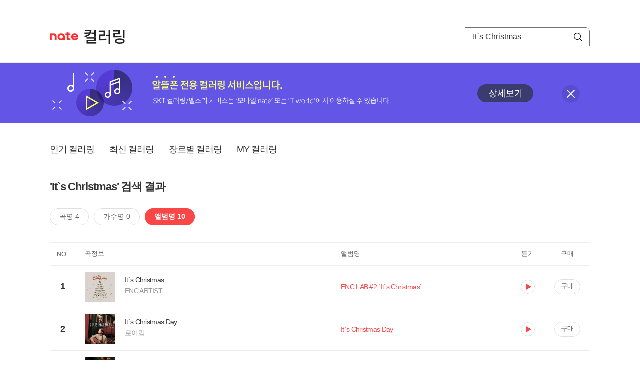

--- FILE ---
content_type: text/html; charset=utf-8
request_url: https://mobile.nate.com/decorate/mvno/search?searchType=album&keyword=It%60s%20Christmas
body_size: 5510
content:
<!DOCTYPE html PUBLIC "-//W3C//DTD XHTML 1.0 Transitional//EN" "http://www.w3.org/TR/xhtml1/DTD/xhtml1-transitional.dtd">
<html xmlns="http://www.w3.org/1999/xhtml" xml:lang="ko" lang="ko">
<head>
<meta http-equiv="X-UA-Compatible" content="IE=Edge" />
<meta http-equiv="Content-Type" content="application/xhtml+xml; charset=utf-8" />
<meta http-equiv="Cache-Control" content="no-cache" />
<meta http-equiv="Cache-Control" content="post-check=0, pre-check=0, no-store, no-cache, must-revalidate" />
<meta http-equiv="Pragma" content="no-cache" />
<meta http-equiv="Expires" content="-1" />
<meta http-equiv="Content-Security-Policy" content="default-src 'self';
   img-src 'self' https://mobileimg.nate.com https://main.nateimg.co.kr https://main2.nateimg.co.kr https://stat.nate.com https://statclick.nate.com https://www.nate.com;
   style-src 'self' 'unsafe-inline' https://common.nate.com;
   script-src 'self' 'unsafe-inline' 'unsafe-eval' https://common.nate.com https://mi.nate.com http://mobile.nate.com;
   media-src 'self' https://down.tums.co.kr;
   font-src 'self';
   base-uri 'self';
   form-action 'self';"







 />
<link href="//main.nateimg.co.kr/img/v7/favicon_32.ico" type="image/x-icon" rel="shortcut icon" />
<link type="text/css" rel="stylesheet" href="../../css/phone_decorate.css?v=20200812" />
<title>컬러링</title>
<script type="text/javascript" src="https://common.nate.com/textGNB/CommonTextGNBV1?xt=U" charset="utf-8"></script>
<!--script type="text/javascript" src="https://mobile.nate.com/js/jquery-2.2.4.min.js"></script--> 
<script type="text/javascript" src="https://mobile.nate.com/js/jquery-3.7.1.js"></script>
<script src="https://mobile.nate.com/js/common/stat.js" charset="utf-8"></script>
</head>
<body onload="javascript:setDomain();">
	<!-- Header -->
	<div id="header" role="banner">
	  <!-- svc -->
	  <div class="svcwrap">
		<div class="gnbWrap">
		  <h1><a href="http://www.nate.com" class="natebi">NATE</a><a href="https://mobile.nate.com/decorate/mvno/top" class="svcname">컬러링</a></h1>
		  
		  <script type="text/javascript">
			  var NateGNB = new classNateGNB();
		  </script>
		  <noscript>
		  <div id="noscript_gnb">
			  <div>
				  <a href="//www.nate.com/" title="네이트 메인으로">네이트 메인으로</a> <span>|</span>
				  <a href="//www.nate.com/sitemap/" title="사이트맵">사이트맵</a>
			  </div>
		  </div>
		  </noscript>

		  <!-- search -->
		  <div id="searchWrap" data-set="search">
			 <form id="search-field" class="srchform" name="form1" action="" method="post">
				<input type="hidden" id="searchType" name="searchType" value="album" />
				<fieldset>
				  <legend>검색영역</legend>                 
				   <input type="text" id="keyword" name="keyword" onkeypress="checkEnter();" value="It`s Christmas" class="searchBox" title="검색어 입력" />
				   <button type="submit" onclick="search('song');" class="searchBtn"><span class="hide">검색</span></button>
				</fieldset>
			 </form>
		  </div>
		</div>
	  </div>
	  
	  <!-- navigation -->
	  <div class="navWrap"> </div>

	</div>
	<!-- HEADER : E -->
	
	<!-- [추가] 상단 배너 -->
	<div class="bannerWrap" style="background:#6356e6;">
		<div class="banner_cont">
			<a href="https://mobile.nate.com/notice/noticeView?artid=2288"><img src="//mobile.nate.com/img/banner_top_1080x120.png" width="1080" height="120" border="0" alt="" /></a>
			<button type="button" value="배너 영역 닫기" class="btn_close" title="배너 영역 닫기" onclick="$('.bannerWrap').hide();">닫기</button>
		</div>
	</div>

	<!-- BODY -->
	
	<div id="container" class="f-clear decorate">	<!--script type="text/javascript">//<![CDATA[
		function openFaq() {
			goTo('http://erms.nate.com/faq/exSelfFAQList.jsp?parentNodeId=NODE0000000930&nodeDepth=0', 'new');
			return;
		}

		function getBanner(url, e) {
			$.get(url, function() {
			});
		}
	//]]>
	</script-->

	<!-- [삭제] LNB -->
	
	
	<!-- 컨텐츠 영역 시작 -->
	<div id="content">	<script defer="defer" type="text/javascript" src="/js/decorate/popup.js"></script>
	
	<div class="lnbWrap">
		<!-- [추가] 네비게이션 -->
		<div class="lnb">
		<ul>
			<li><a href="/decorate/mvno/top">인기 컬러링</a></li>
			<li><a href="/decorate/mvno/new">최신 컬러링</a></li>
			<li><a href="/decorate/mvno/genre">장르별 컬러링</a></li>
			<li><a href="javascript: goMyColBox();">MY 컬러링</a></li>
		</ul>
		</div>

		<!-- [추가] 내정보 -->
			</div>

	<h4 class="search">'It`s Christmas' 검색 결과</h4>
	<div class="subLnb">
		<ul>
			<li class="on" id="song"><a href="javascript:search('song');">곡명 4</a></li>
			<li id="singer"><a href="javascript:search('singer');">가수명 0</a></li>
			<li id="album"><a href="javascript:search('album');">앨범명 10</a></li>
		</ul>
	</div>

	
	<div class="search_wrap">
				<h5 class="hide">컬러링검색결과</h5>
		<!-- 리스트 -->
		<table class="coloringList" cellspacing="0" cellpadding="0" summary="컬러링검색결과 리스트로 제목,가수/앨범,이용하기를 보여주고 있음">
			<caption>컬러링검색결과 리스트</caption>
			<colgroup>
				<col width="70px" />
				<col width="*px" />
				<col width="340px" />
				<col width="68px" />
				<col width="90px" />
			</colgroup>
			<thead>
				<tr>
					<th scope="col" class="rank">NO</th>
					<th scope="col" class="info">곡정보</th>
					<th scope="col" class="album">앨범명</th>
					<th scope="col">듣기</th>
					<th scope="col" class="backNon">구매</th>
				</tr>
			</thead>
			<tbody>
				<tr class="first">
					<td><span class="rank">1</span></td>
					<td class="subject">
					<a href="/decorate/mvno/search?searchType=song&amp;keyword=It`s Christmas" title="곡명 검색 결과 이동">
						<span class="cover">
                                                                                                                <img src="//mobileimg.nate.com/tums/album/1667371_w.jpg" width="60" height="60" border="0" alt="" />
                                                                                                        </span>
                                                <span class="title">
						It`s Christmas						</span>

					</a>
						<a href="/decorate/mvno/search?searchType=singer&amp;keyword=FNC ARTIST" title="가수 검색 결과 이동">
						<span class="singer">
						FNC ARTIST						</span></a>
					</td>
					<td class="album"><a href="/decorate/mvno/search?searchType=album&amp;keyword=FNC LAB #2 `It`s Christmas`" title="앨범 검색 결과 이동">
						                                                <span class="search_txt">FNC LAB #2 `It`s Christmas`</span>
                                                						</a>
					</td>
					<td class="hear"><a href="#;" id="12135539" title="미리듣기 새창 열림">듣기</a></td>
					<td class="buy"><a href="#;" id="12135539" title="구매 새창 열림">구매</a></td>
					<input type="hidden" value="12135539" />
					
				</tr><tr >
					<td><span class="rank">2</span></td>
					<td class="subject">
					<a href="/decorate/mvno/search?searchType=song&amp;keyword=It`s Christmas Day" title="곡명 검색 결과 이동">
						<span class="cover">
                                                                                                                <img src="//mobileimg.nate.com/tums/album/712380_w.jpg" width="60" height="60" border="0" alt="" />
                                                                                                        </span>
                                                <span class="title">
						It`s Christmas Day						</span>

					</a>
						<a href="/decorate/mvno/search?searchType=singer&amp;keyword=로이킴" title="가수 검색 결과 이동">
						<span class="singer">
						로이킴						</span></a>
					</td>
					<td class="album"><a href="/decorate/mvno/search?searchType=album&amp;keyword=It`s Christmas Day" title="앨범 검색 결과 이동">
						                                                <span class="search_txt">It`s Christmas Day</span>
                                                						</a>
					</td>
					<td class="hear"><a href="#;" id="4598314" title="미리듣기 새창 열림">듣기</a></td>
					<td class="buy"><a href="#;" id="4598314" title="구매 새창 열림">구매</a></td>
					<input type="hidden" value="4598314" />
					
				</tr><tr >
					<td><span class="rank">3</span></td>
					<td class="subject">
					<a href="/decorate/mvno/search?searchType=song&amp;keyword=Kiss Me Babe, It`s Christmas Time" title="곡명 검색 결과 이동">
						<span class="cover">
                                                                                                                <img src="//mobileimg.nate.com/tums/album/711653_w.jpg" width="60" height="60" border="0" alt="" />
                                                                                                        </span>
                                                <span class="title">
						Kiss Me Babe, It`s Christmas Time						</span>

					</a>
						<a href="/decorate/mvno/search?searchType=singer&amp;keyword=Owl City" title="가수 검색 결과 이동">
						<span class="singer">
						Owl City						</span></a>
					</td>
					<td class="album"><a href="/decorate/mvno/search?searchType=album&amp;keyword=Kiss Me Babe, It`s Christmas Time" title="앨범 검색 결과 이동">
						                                                <span class="search_txt">Kiss Me Babe, It`s Christmas Time</span>
                                                						</a>
					</td>
					<td class="hear"><a href="#;" id="4591954" title="미리듣기 새창 열림">듣기</a></td>
					<td class="buy"><a href="#;" id="4591954" title="구매 새창 열림">구매</a></td>
					<input type="hidden" value="4591954" />
					
				</tr><tr >
					<td><span class="rank">4</span></td>
					<td class="subject">
					<a href="/decorate/mvno/search?searchType=song&amp;keyword=Jesus, What A Beautiful Name" title="곡명 검색 결과 이동">
						<span class="cover">
                                                                                                                <img src="//mobileimg.nate.com/tums/album/449143_w.jpg" width="60" height="60" border="0" alt="" />
                                                                                                        </span>
                                                <span class="title">
						Jesus, What A Beautiful Name						</span>

					</a>
						<a href="/decorate/mvno/search?searchType=singer&amp;keyword=Hillsong Church" title="가수 검색 결과 이동">
						<span class="singer">
						Hillsong Church						</span></a>
					</td>
					<td class="album"><a href="/decorate/mvno/search?searchType=album&amp;keyword=It`s Christmas" title="앨범 검색 결과 이동">
						                                                <span class="search_txt">It`s Christmas</span>
                                                						</a>
					</td>
					<td class="hear"><a href="#;" id="2117542" title="미리듣기 새창 열림">듣기</a></td>
					<td class="buy"><a href="#;" id="2117542" title="구매 새창 열림">구매</a></td>
					<input type="hidden" value="2117542" />
					
				</tr><tr >
					<td><span class="rank">5</span></td>
					<td class="subject">
					<a href="/decorate/mvno/search?searchType=song&amp;keyword=Silent Night" title="곡명 검색 결과 이동">
						<span class="cover">
                                                                                                                <img src="//mobileimg.nate.com/tums/album/449143_w.jpg" width="60" height="60" border="0" alt="" />
                                                                                                        </span>
                                                <span class="title">
						Silent Night						</span>

					</a>
						<a href="/decorate/mvno/search?searchType=singer&amp;keyword=Darlene Zschech" title="가수 검색 결과 이동">
						<span class="singer">
						Darlene Zschech						</span></a>
					</td>
					<td class="album"><a href="/decorate/mvno/search?searchType=album&amp;keyword=It`s Christmas" title="앨범 검색 결과 이동">
						                                                <span class="search_txt">It`s Christmas</span>
                                                						</a>
					</td>
					<td class="hear"><a href="#;" id="2117539" title="미리듣기 새창 열림">듣기</a></td>
					<td class="buy"><a href="#;" id="2117539" title="구매 새창 열림">구매</a></td>
					<input type="hidden" value="2117539" />
					
				</tr><tr >
					<td><span class="rank">6</span></td>
					<td class="subject">
					<a href="/decorate/mvno/search?searchType=song&amp;keyword=O Holy Night" title="곡명 검색 결과 이동">
						<span class="cover">
                                                                                                                <img src="//mobileimg.nate.com/tums/album/449143_w.jpg" width="60" height="60" border="0" alt="" />
                                                                                                        </span>
                                                <span class="title">
						O Holy Night						</span>

					</a>
						<a href="/decorate/mvno/search?searchType=singer&amp;keyword=Hillsong Church" title="가수 검색 결과 이동">
						<span class="singer">
						Hillsong Church						</span></a>
					</td>
					<td class="album"><a href="/decorate/mvno/search?searchType=album&amp;keyword=It`s Christmas" title="앨범 검색 결과 이동">
						                                                <span class="search_txt">It`s Christmas</span>
                                                						</a>
					</td>
					<td class="hear"><a href="#;" id="2117546" title="미리듣기 새창 열림">듣기</a></td>
					<td class="buy"><a href="#;" id="2117546" title="구매 새창 열림">구매</a></td>
					<input type="hidden" value="2117546" />
					
				</tr><tr >
					<td><span class="rank">7</span></td>
					<td class="subject">
					<a href="/decorate/mvno/search?searchType=song&amp;keyword=Hark The Herald Angels Sing" title="곡명 검색 결과 이동">
						<span class="cover">
                                                                                                                <img src="//mobileimg.nate.com/tums/album/449143_w.jpg" width="60" height="60" border="0" alt="" />
                                                                                                        </span>
                                                <span class="title">
						Hark The Herald Angels Sing						</span>

					</a>
						<a href="/decorate/mvno/search?searchType=singer&amp;keyword=Hillsong Church" title="가수 검색 결과 이동">
						<span class="singer">
						Hillsong Church						</span></a>
					</td>
					<td class="album"><a href="/decorate/mvno/search?searchType=album&amp;keyword=It`s Christmas" title="앨범 검색 결과 이동">
						                                                <span class="search_txt">It`s Christmas</span>
                                                						</a>
					</td>
					<td class="hear"><a href="#;" id="2117540" title="미리듣기 새창 열림">듣기</a></td>
					<td class="buy"><a href="#;" id="2117540" title="구매 새창 열림">구매</a></td>
					<input type="hidden" value="2117540" />
					
				</tr><tr >
					<td><span class="rank">8</span></td>
					<td class="subject">
					<a href="/decorate/mvno/search?searchType=song&amp;keyword=The First Noel" title="곡명 검색 결과 이동">
						<span class="cover">
                                                                                                                <img src="//mobileimg.nate.com/tums/album/449143_w.jpg" width="60" height="60" border="0" alt="" />
                                                                                                        </span>
                                                <span class="title">
						The First Noel						</span>

					</a>
						<a href="/decorate/mvno/search?searchType=singer&amp;keyword=Darlene Zschech" title="가수 검색 결과 이동">
						<span class="singer">
						Darlene Zschech						</span></a>
					</td>
					<td class="album"><a href="/decorate/mvno/search?searchType=album&amp;keyword=It`s Christmas" title="앨범 검색 결과 이동">
						                                                <span class="search_txt">It`s Christmas</span>
                                                						</a>
					</td>
					<td class="hear"><a href="#;" id="2117549" title="미리듣기 새창 열림">듣기</a></td>
					<td class="buy"><a href="#;" id="2117549" title="구매 새창 열림">구매</a></td>
					<input type="hidden" value="2117549" />
					
				</tr><tr >
					<td><span class="rank">9</span></td>
					<td class="subject">
					<a href="/decorate/mvno/search?searchType=song&amp;keyword=Saviour Of The World" title="곡명 검색 결과 이동">
						<span class="cover">
                                                                                                                <img src="//mobileimg.nate.com/tums/album/449143_w.jpg" width="60" height="60" border="0" alt="" />
                                                                                                        </span>
                                                <span class="title">
						Saviour Of The World						</span>

					</a>
						<a href="/decorate/mvno/search?searchType=singer&amp;keyword=Hillsong Church" title="가수 검색 결과 이동">
						<span class="singer">
						Hillsong Church						</span></a>
					</td>
					<td class="album"><a href="/decorate/mvno/search?searchType=album&amp;keyword=It`s Christmas" title="앨범 검색 결과 이동">
						                                                <span class="search_txt">It`s Christmas</span>
                                                						</a>
					</td>
					<td class="hear"><a href="#;" id="2117541" title="미리듣기 새창 열림">듣기</a></td>
					<td class="buy"><a href="#;" id="2117541" title="구매 새창 열림">구매</a></td>
					<input type="hidden" value="2117541" />
					
				</tr><tr >
					<td><span class="rank">10</span></td>
					<td class="subject">
					<a href="/decorate/mvno/search?searchType=song&amp;keyword=O Rejoice" title="곡명 검색 결과 이동">
						<span class="cover">
                                                                                                                <img src="//mobileimg.nate.com/tums/album/449143_w.jpg" width="60" height="60" border="0" alt="" />
                                                                                                        </span>
                                                <span class="title">
						O Rejoice						</span>

					</a>
						<a href="/decorate/mvno/search?searchType=singer&amp;keyword=Hillsong Church" title="가수 검색 결과 이동">
						<span class="singer">
						Hillsong Church						</span></a>
					</td>
					<td class="album"><a href="/decorate/mvno/search?searchType=album&amp;keyword=It`s Christmas" title="앨범 검색 결과 이동">
						                                                <span class="search_txt">It`s Christmas</span>
                                                						</a>
					</td>
					<td class="hear"><a href="#;" id="2117556" title="미리듣기 새창 열림">듣기</a></td>
					<td class="buy"><a href="#;" id="2117556" title="구매 새창 열림">구매</a></td>
					<input type="hidden" value="2117556" />
					
				</tr>			</tbody>
			
			
		</table>
		<!-- 페이징 -->
<!-- //페이징 -->	
				
	</div>
	<div id="modal_buy" class="modal_layer"></div>
	<div id="modal_preview" class="modal_layer"></div>

	<div class="provide_planet">
		본 서비스는 <span>SK플래닛</span>에서 제공합니다.
	</div>

<script>
	$(document).ready(function(){
		var searchType = $("#searchType").val()||"song";
		$(".subLnb li").removeClass("on");
		$("#"+searchType).addClass("on")
		//                $("#modal_opne_btn8").click(function(){
		//                        $("#modal8").fadeIn(200);
		//			
		//                });

        $(".hear a").click(function(){
			//시스템 점검 여부 확인
			if(isSystemCheck()) return false;

			var url = "/decorate/popup/preview";
            var param = {
				o_song_id   : $(this).attr('id'),
				type : 'modal'
            };

			$.post(url, param, function(result) {
					$("#modal_preview").append(result);
					$("#modal_preview").show();
			});
		});

        $(".buy a").click(function(){
			//시스템 점검 여부 확인
			if(isSystemCheck()) return false;

			var url = "/decorate/popup/buy";
			var param = {
				o_song_id 	: $(this).attr('id')
			};
					
			$.post(url, param, function(result) {
				if(result=='need_login'){
					alert("로그인 후 이용 가능합니다.");
					var crnt_url = encodeURI(document.location.href);
					document.location.href='https://xo.nate.com/Login.sk?redirect='+crnt_url+'&cpurl=';
				}
				$("#modal_buy").append(result);
				$("#modal_buy").show();	
			});
		});
		
/*
		$('#modal_buy').on('click', '#modal_close', function(e) {

			$("#modal_buy").empty();
          		audio.load();
		});

		$('#modal_preview').on('click', '#modal_close', function(e) {

                        $("#modal_preview").empty();
                        audio.load();
                });
*/
        });
        </script>
	<script language="javascript">statNdr("decomvno_ndr.nate.com/search/");</script>
	
</div>
	<!-- //컨텐츠 영역 끝 -->
	
	<!-- [추가] 공지사항 -->
	<div class="noticeArea">
		<dl>
			<dt>공지사항</dt>
			<!--dd><a href="#">[서비스 점검] 벨소리 서비스 점검 안내</a></dd-->
                        <dd><a href="https://mobile.nate.com/notice/noticeView?artid=2300" ;=";">[서비스 점검] 컬러링 서비스 점검 안내(4/7)</a></dd>
		</dl>
	    <a href="https://helpdesk.nate.com/web/faq?nodeIds=NODE0000000185" class="go_helpdesk" title="고객센터 서비스 도움말 새창 열림" target="_blank">서비스 도움말</a>
	</div>
	
	<!-- [추가] 하단배너 -->
	<!--div class="bannerBtm" style="height:138px;">
	<img src="//mobile.nate.com/img/banner_bottom_gray_1080x138.png" width="1080" height="138" border="0" alt="">
	</div-->

	<div style="padding-top:10px; padding-bottom:30px;">
	    <table style="font-size:13px; width:100%; border:solid 0.5px; border-collapse:collapse;">
		<tr>
		<td rowspan="5" style="font-weight:bold; width:15%; text-align:center; background:#cccccc;">알뜰폰 사업자별<br /> 고객센터</td>
		<td style="width:1%"></td>
		<td style="padding:5px 5px 5px 5px;">SK텔링크 : 1599-0999/휴대폰 114</td>
                <td>스마텔 : 1566-0212/휴대폰 114</td>
		<td>아이즈비전 : 1800-6100/휴대폰 114</td>
		</tr>
				
                <tr>
		<td style="width:1%"></td>
                <td style="padding:5px 5px 5px 5px;">에스원 : 1599-7114/휴대폰 114</td>
                <td>유니컴즈 : 1899-3633/휴대폰 114</td>
                <td>큰사람컴퓨터 : 1670-9114/휴대폰 114</td>
                </tr>

                <tr>
		<td style="width:1%"></td>
                <td style="padding:5px 5px 5px 5px;">프리텔레콤 : 1661-2207/휴대폰 114</td>
                <td>LG헬로비전 : 1855-2114/휴대폰 114</td>
                <td>토스모바일 : 1660-1114/휴대폰 114</td>
                </tr>
	
                <tr>
		<td style="width:1%"></td>
                <td style="padding:5px 5px 5px 5px;">스테이지파이브 : 1668-5730/휴대폰 114</td>
                <td>한국케이블텔레콤 : 1877-9114/휴대폰 114</td>
		<td>조이텔 : 1566-8692/휴대폰 114</td>
		</tr>

                <tr>
		<td style="width:1%"></td>
                <td style="padding:5px 5px 5px 5px;">리브모바일 : 1522-9999/휴대폰 114</td>
		<td>세종텔레콤 : 1666-9316/휴대폰 114</td>
		<td>에넥스텔레콤 : 1577-0332/휴대폰 114</td>
		<td></td>
                </tr>

		</table>
	</div>

	<hr class="layout" />
	<!-- RNB 삭제-->
	
</div>
	<script>
	        function search(searchType) {
        var frm = document.form1;
        //frm.searchType.value = searchType || "";
        frm.searchType.value = searchType;

//        var selector = '#count_' + searchType;
//        if($(selector).val() != '0'){

            if($.trim($("#keyword").val())=="") {
                alert("검색어를 입력해주세요.");
                $("#keyword").focus();
             //   return false;
            }else{
            	frm.method = 'get';
            	frm.action = "/decorate/mvno/search";
            	frm.submit();
	    }

//        }else{

//            var text = '<p style="text-align: center; margin: 40px 0px;">검색 결과가 없습니다.</p>';

//            $('.song-list').empty().append(text);
//            $('button').removeClass("selected");
//            $('#'+searchType).addClass("selected");


//        }
	}

	function checkEnter() {
        if (event.keyCode == 13) {
                search('song');
                return;
        }
	}
function popupPhoneSetting(){
	//document.domain = 'nate.com';
	//var url = "http://mgame.nate.com/download/phone_setting.php?site=" + document.domain;
	//oWnd = window.open(url,'popup_phone_setting','scrollbars=no,resizable=no,toolbar=no,location=no,directories=no,status=no,menubar=no');

	var loc_now = ""+top.document.location;
	var r_url = encodeURIComponent(loc_now);
	//var b_url = encodeURIComponent("http://mobile.nate.com/bridge.html");
	var url = "https://member.nate.com/modify/RegistPhone.sk?r_url="+r_url;

	oWnd = window.open(url,'popup_phone_setting','width=442,height=765,scrollbars=auto,resizable=no,toolbar=no,location=no,directories=no,status=no,menubar=no');
	window.opener = oWnd;
}

function popupPhoneDelete() {
	//document.domain = 'nate.com';
	//var url = "http://mgame.nate.com/download/phone_delete.php?site=" + document.domain;


	
	var url = "http://helpdesk.nate.com/userinfo/exMemberInfo.asp?pgcode=my_phone";
	//window.open(url,'');
	document.location = url;
}
	</script>	

	<!-- BODY : E -->
	
	
	<!-- RNB & FOOTER -->
	<script type="text/javascript" src="https://mobile.nate.com/js/common/footer.js?v=20250903" charset="utf-8"></script>
	<script type="text/javascript" src="https://mobile.nate.com/js/common/common.js?v=20200812" charset="utf-8"></script>
	<script src="https://mobile.nate.com/js/common/stat.js" charset="utf-8"></script>
	<!--script defer type="text/javascript">//<![CDATA[
  	statNate("");
  	//]]></script-->
	<input type="hidden" name="crnt_url" value="http%3A%2F%2Fmobile.nate.com%2Fdecorate%2Fmvno%2Fsearch%3FsearchType%3Dalbum%26keyword%3DIt%2560s%2520Christmas" id="crnt_url" />
	<!-- RNB & FOOTER : E -->
</body>
</html>